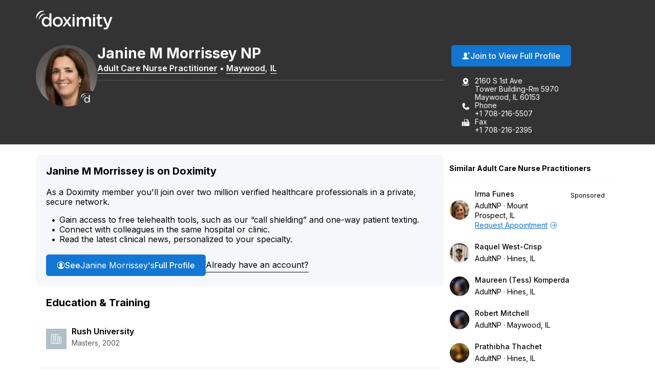

--- FILE ---
content_type: text/html; charset=utf-8
request_url: https://www.doximity.com/pub/janine-morrissey-np
body_size: 13778
content:
<!DOCTYPE html><html lang="en"><head><meta content="text/html; charset=UTF-8" http-equiv="Content-Type" /><meta content="IE=edge" http-equiv="X-UA-Compatible" /><meta content="width=device-width, initial-scale=1, maximum-scale=2" name="viewport" /><meta content="43f49d6a49047c7d55eea8ebe6e1c646e368899b" name="dox-maestro-app-version" /><meta name="dox-analytics-application" content="doximity/directory" />
<meta name="dox-analytics-application-release" content="43f49d6a" />
<meta name="dox-analytics-api-key" content="swCzrpxY6kXWtlTWPAzMynpLmHWpZgB3" />
<meta name="dox-analytics-track-url" content="https://ta.doximity.com" />
<meta name="dox-analytics-auth-state" content="none" /><title>Janine Morrissey – Maywood, IL | Adult Care Nurse Practitioner</title><meta content="noarchive" name="robots" /><meta content="en_US" property="og:locale" /><meta content="Doximity" property="og:site_name" /><meta content="profile" property="og:type" /><meta content="Janine" property="profile:first_name" /><meta content="Morrissey" property="profile:last_name" /><meta content="e5f0ee05-b75c-45ad-9b6d-4d1f8c1791a4" property="profile:username" /><meta content="female" property="profile:gender" /><meta content="Janine Morrissey – Maywood, IL | Adult Care Nurse Practitioner on Doximity" property="og:title" /><meta content="https://www.doximity.com/pub/janine-morrissey-np" property="og:url" /><meta content="Janine Morrissey is an adult care nurse practitioner in Maywood, Illinois. She is affiliated with Loyola University Medical Center and Edward Hines, Jr. Veterans Affairs Hospital." name="description" property="og:description" /><meta content="https://doximity-res.cloudinary.com/images/f_auto,q_auto,t_public_profile_photo_320x320/ybj3vxdkkesvg41bz93g/janine-morrissey-maywood-il.jpg" property="og:image" /><meta content="app-id=393642611" name="apple-itunes-app" /><link href="https://plus.google.com/116572097995433754330" rel="publisher" /><meta content="summary" name="twitter:card" /><meta content="@doximity" name="twitter:site" /><link rel="icon" type="image/x-icon" href="https://assets.doxcdn.com/image/upload/logos/doximity/favicon.ico" /><link rel="apple-touch-icon" type="image/png" href="https://assets.doxcdn.com/image/upload/logos/doximity/apple-touch-icon-60x60.png" sizes="60x60" /><link rel="apple-touch-icon" type="image/png" href="https://assets.doxcdn.com/image/upload/logos/doximity/apple-touch-icon-76x76.png" sizes="76x76" /><link rel="apple-touch-icon" type="image/png" href="https://assets.doxcdn.com/image/upload/logos/doximity/apple-touch-icon-120x120.png" sizes="120x120" /><link rel="apple-touch-icon" type="image/png" href="https://assets.doxcdn.com/image/upload/logos/doximity/apple-touch-icon-152x152.png" sizes="152x152" /><link rel="stylesheet" href="https://directory.doximity.com/assets/application-9a2a1422c235a31d7ca74a5fba9d4c50ec71d3eb699db3a5f6e73f5d4cc0e602.css" media="all" /><link rel="stylesheet" href="https://directory.doximity.com/assets/profile_public-19b6eedb323de8451299d0928dc9e8f90303ddcb080550f5d5257117e56795f0.css" media="all" /><!--[if IE 9]><html class="ie9"></html><![endif]--><!--[if lt IE 9]><html class="ie8"></html><![endif]--><meta content="GTM-MJKZHS22" name="googletagmanager" /><script>(function(w,d,s,l,i){w[l]=w[l]||[];w[l].push({'gtm.start':new Date().getTime(),event:'gtm.js'});var f=d.getElementsByTagName(s)[0],j=d.createElement(s),dl=l!='dataLayer'?'&l='+l:'';j.async=true;j.src='https://www.googletagmanager.com/gtm.js?id='+i+dl;f.parentNode.insertBefore(j,f)})(window,document,'script','dataLayer',document.querySelector('meta[name=googletagmanager]').content);</script><script>document.addEventListener('DOMContentLoaded', () => {
  const icons = document.querySelectorAll('.dox-icon-wrapper');

  if (icons) {
    icons.forEach(function (icon, id) {
      const iconName = icon.dataset.name;
      const iconSize = icon.dataset.size;
      const iconURL = `https://assets.doxcdn.com/image/upload/fl_sanitize/icons/${iconName}.svg`;

      icon.style.setProperty('--dox-icon-size', iconSize);
      fetch(iconURL)
        .then(resp => resp.text())
        .then(text => {
          icon.innerHTML = text;
        })
        .then((response) => {
          const inlinedSVG = icon.firstElementChild;
          const defaultClasses = ['svg-icon', `svg-${iconName}`];
          inlinedSVG.classList.add(...defaultClasses);
        })
        .catch(console.error.bind(console));
    });
  };
});</script></head><body class="public-profile" itemscope="" itemtype="http://schema.org/ProfilePage"><noscript aria-hidden="true"><iframe height="0" src="https://www.googletagmanager.com/ns.html?id=GTM-MJKZHS22" style="display:none;visibility:hidden" title="Google Tag Manager" width="0"></iframe></noscript><link href="http://schema.org/Patient" itemprop="audience" /><header class="profile-header" data-sel-marketing-mast=""><a class="wcag-skip-to-main-content" href="#wcag-main-content">Skip to main content</a><div class="profile-content-container"><nav class="profile-header-navigation"><a class="profile-header-logo-link" href="/"><img class="profile-header-logo" alt="Doximity Logo" loading="eager" src="https://assets.doxcdn.com/image/upload/fl_sanitize/logos/doximity/logo-doximity-dark.svg" /></a></nav></div></header><style>.public-profile .profile-header{background-color:var(--gray-800);color:var(--white);transform:translateZ(0)}.public-profile .profile-header-navigation{display:flex;flex-wrap:wrap;justify-content:space-between;padding:var(--spacing-default) 0 10px}.public-profile nav ul{padding:0;margin:0}.public-profile nav ul li{display:inline;float:left;position:relative}.public-profile nav ul li ul{left:0;top:100%}.public-profile nav ul ul{display:none}.public-profile nav li:hover>ul{display:block;position:absolute;width:12.5em;z-index:9000}.public-profile nav li:hover>ul li{width:100%}.public-profile nav ul ul li:hover>ul{left:auto;right:-12.5em;top:0}.public-profile .profile-header-logo-link{display:inline-block}.public-profile .profile-header-logo{display:block;transition:var(--transition-default);width:150px}.public-profile .icon-menu{background-image:url("data:image/svg+xml;charset=utf8,%3Csvg%20xmlns%3D%22http%3A%2F%2Fwww.w3.org%2F2000%2Fsvg%22%20viewBox%3D%220%200%2050%2050%22%3E%3Cpath%20d%3D%22M0%209v2h50V9H0zm0%2015v2h50v-2H0zm0%2015v2h50v-2H0z%22%20fill%3D%22%23FFFFFF%22%2F%3E%3C%2Fsvg%3E");background-position:50%;background-repeat:no-repeat;background-size:2em;border-left:1px solid var(--gray-700);display:none;height:100%;max-height:82px;position:absolute;right:0;top:0;width:4.25em;z-index:-1}.public-profile .icon-menu:before{display:none;visibility:hidden}.public-profile .profile-header-navigation-mobile-rule{background:none;border-bottom:1px solid var(--gray-700);display:none;height:0;margin:0;width:100%}.public-profile .profile-header-navigation-list{display:flex;float:right;gap:30px;position:relative}.public-profile .profile-header-navigation-item:not(.profile-header-navigation-item-sign-in){display:none}.public-profile .profile-header-navigation-link{color:var(--white);display:block;font-weight:var(--font-default-heading-weight);text-transform:uppercase;transition:color 0.1s ease}.public-profile .profile-header-navigation-link:hover{color:var(--hover-dark)}.public-profile .profile-overview-contact-list-item a{color:var(--white)}.public-profile .profile-overview-list-item-link{color:var(--white)}.public-profile .profile-overview-list-item-link:hover{color:var(--hover-dark)}.header-center nav{display:inline-block}.header-center .profile-header-navigation-list{position:absolute;right:0}.header-center .section{text-align:center}.header-center .logo img{margin-left:0;width:100%;max-width:8.5em}.header-no-menu #menu-toggle,.header-no-menu #menu-toggle-label{display:none}#menu-toggle-label,#menu-toggle{display:none}@media screen and (max-width: 1080px){.public-profile .profile-header-navigation{padding:0}.public-profile .profile-header-logo-link{padding:22px 0}.public-profile .profile-header-navigation-list a{padding:22px var(--spacing-default)}}@media screen and (max-width: 950px){.public-profile .profile-header-logo{width:119px}}@media screen and (max-width: 860px){.public-profile .profile-header-navigation{align-items:flex-start}.public-profile .profile-header-logo-link{padding:22px var(--spacing-default) 22px 0}.public-profile .profile-header-navigation-list{display:none}.public-profile .icon-menu{display:block}.public-profile #menu-toggle-label{border-radius:0;border:0;box-shadow:none;cursor:pointer;display:block;height:4.2em;margin:0;outline:none;position:absolute;right:0;user-select:none;width:4.6em}.public-profile #menu-toggle:checked+.icon-menu{background-image:url("data:image/svg+xml;charset=utf8,%3Csvg%20xmlns%3D%22http%3A%2F%2Fwww.w3.org%2F2000%2Fsvg%22%20viewBox%3D%220%200%2050%2050%22%3E%3Cpath%20d%3D%22M44.4%207.7l-2.1-2.1L25%2022.9%207.7%205.6%205.6%207.7%2022.9%2025%205.6%2042.3l2.1%202.1L25%2027.1l17.3%2017.3%202.1-2.1L27.1%2025z%22%20fill%3D%22%23FFFFFF%22%2F%3E%3C%2Fsvg%3E");background-color:rgba(0,0,0,0.02)}.public-profile .profile-header-navigation-mobile-rule{display:block}.public-profile nav a{padding:1em}.public-profile nav ul li ul{display:block}.public-profile nav ul li{border-right:none;display:block;float:left;width:100%;text-align:center}.public-profile nav>ul{clear:both;display:none}.public-profile nav>#menu-toggle:checked~.profile-header-navigation-list{border-bottom:1px solid var(--gray-700);display:block;width:100%}.public-profile nav li:hover ul{position:relative;width:auto}.public-profile nav ul ul li:hover>ul{left:auto;right:auto;top:auto}}</style><main id="wcag-main-content"><script type="application/ld+json">{"@context":"https://schema.org","@type":"ProfilePage","dateCreated":"2018-07-24T15:47:41.000Z","dateModified":"2026-01-19T05:45:54.000Z","mainEntity":{"@type":"Person","name":"Janine Morrissey","identifier":"e5f0ee05-b75c-45ad-9b6d-4d1f8c1791a4","description":null,"image":"https://doximity-res.cloudinary.com/images/f_auto,q_auto,t_public_profile_photo_320x320/ybj3vxdkkesvg41bz93g/janine-morrissey-maywood-il.jpg"}}</script><div data-sel-public-presenter="" data-sel-user-id="e5f0ee05-b75c-45ad-9b6d-4d1f8c1791a4" data-sel-correctable-profile-id="e5f0ee05-b75c-45ad-9b6d-4d1f8c1791a4" data-sel-registered="true" data-itemscope="" data-itemprop="about" data-itemtype="http://schema.org/Physician" data-itemref="PostalAddress" data-cache-key="views/v4/profiles/1173218"><link href="" itemprop="medicalSpecialty" /><span itemprop="geo" itemscope="" itemtype="http://schema.org/GeoCoordinates"><meta content="41.859" itemprop="latitude" /><meta content="-87.8352" itemprop="longitude" /></span><section class="profile-overview" itemprop="mainEntity" itemscope="" itemtype="http://schema.org/Person"><div class="profile-content-container"><div class="profile-overview-layout"><div class="profile-overview-content-container"><div class="profile-overview-photo-container"><img class="profile-overview-photo" itemprop="image" alt="Janine Morrissey, Adult Care Nurse Practitioner, Maywood, IL" onerror="null;this.src=&#39;[data-uri]&#39;" loading="lazy" src="https://doximity-res.cloudinary.com/images/f_auto,q_auto,t_public_profile_photo_320x320/ybj3vxdkkesvg41bz93g/janine-morrissey-maywood-il.jpg" /></div><div class="profile-overview-text-container"><h1 class="profile-overview-heading profile-overview-user-name" data-sel-name="" itemprop="name"><span class="profile-overview-heading-segment profile-overview-user-name-first">Janine</span> <span class="profile-overview-heading-segment profile-overview-user-name-middle">M</span> <span class="profile-overview-heading-segment profile-overview-user-name-last">Morrissey</span> <span class="profile-overview-heading-segment profile-overview-user-credentials-additional">NP</span></h1><div class="profile-overview-subheading"><a class="profile-overview-subheading-link" href="/directory/np/specialty/adult-care-nurse-practitioner">Adult Care Nurse Practitioner</a><span class="profile-overview-subheading-separator">&bullet;</span><span id="PostalAddress" itemprop="address" itemscope="" itemtype="http://schema.org/PostalAddress"><meta content="2160 S 1st Ave Tower Building-Rm 5970" itemprop="streetAddress" /><span itemprop="addressLocality"><a class="profile-overview-subheading-link" href="/directory/location/illinois/maywood">Maywood</a></span>, <span itemprop="addressRegion"><a class="profile-overview-subheading-link" href="/directory/location/illinois">IL</a></span><meta content="60153" itemprop="postalCode" /><meta content="United States" itemprop="addressCountry" /></span></div><div class="profile-overview-info-line-container"><hr class="profile-overview-rule" /><p class="profile-overview-info-line" itemprop="jobTitle"></p></div></div></div><div class="profile-overview-contact-container"><a class="btn blue solid view-full-profile-btn profile-cta" id="view_full_profile_button_nudge" data-sel-view-full-profile="" data-track-event="Start Reg from Pub Profile" href="https://www.doximity.com/signup"><style>.dox-icon-wrapper{display:inline-block;width:var(--dox-icon-size);height:var(--dox-icon-size);line-height:1;overflow:visible;position:relative;top:2px}.dox-icon-wrapper .svg-icon{position:static;height:inherit;width:inherit}</style><span class="dox-icon-wrapper  profile-cta-icon" data-name="dox-icons/icon-person-plus-filled" data-size="16px" aria-hidden="true"></span>Join to View Full Profile</a><ul class="profile-overview-contact-list"><li class="profile-overview-contact-list-item" data-sel-address=""><style>.dox-icon-wrapper{display:inline-block;width:var(--dox-icon-size);height:var(--dox-icon-size);line-height:1;overflow:visible;position:relative;top:2px}.dox-icon-wrapper .svg-icon{position:static;height:inherit;width:inherit}</style><span class="dox-icon-wrapper  profile-contact-icon" data-name="dox-icons/icon-pin-address-filled" data-size="16px" aria-hidden="true"></span><p class="profile-overview-contact-list-item-text-container"><span class="profile-overview-contact-list-item-text-line">2160 S 1st Ave</span><span class="profile-overview-contact-list-item-text-line">Tower Building-Rm 5970</span><span class="profile-overview-contact-list-item-text-line">Maywood, IL 60153</span></p></li><li class="profile-overview-contact-list-item" itemprop="telephone"><style>.dox-icon-wrapper{display:inline-block;width:var(--dox-icon-size);height:var(--dox-icon-size);line-height:1;overflow:visible;position:relative;top:2px}.dox-icon-wrapper .svg-icon{position:static;height:inherit;width:inherit}</style><span class="dox-icon-wrapper  profile-contact-icon" data-name="dox-icons/icon-phone-filled" data-size="16px" aria-hidden="true"></span><p class="profile-overview-contact-list-item-text-container"><span class="profile-overview-contact-list-item-text-line">Phone</span><span class="profile-overview-contact-list-item-text-line">+1 708-216-5507</span></p></li><li class="profile-overview-contact-list-item" itemprop="faxNumber"><style>.dox-icon-wrapper{display:inline-block;width:var(--dox-icon-size);height:var(--dox-icon-size);line-height:1;overflow:visible;position:relative;top:2px}.dox-icon-wrapper .svg-icon{position:static;height:inherit;width:inherit}</style><span class="dox-icon-wrapper  profile-contact-icon" data-name="dox-icons/icon-fax-filled" data-size="16px" aria-hidden="true"></span><p class="profile-overview-contact-list-item-text-container"><span class="profile-overview-contact-list-item-text-line">Fax</span><span class="profile-overview-contact-list-item-text-line">+1 708-216-2395</span></p></li></ul></div></div><style>﻿[data-icon]:before{content:attr(data-icon)}[data-icon]:before,.icon-alert:before,.icon-alert-alt:before,.icon-arrow-action-left:before,.icon-arrow-action-right:before,.icon-arrow-down:before,.icon-arrow-down-outline:before,.icon-arrow-left:before,.icon-arrow-left-outline:before,.icon-arrow-right:before,.icon-arrow-right-outline:before,.icon-arrow-stem-down:before,.icon-arrow-stem-down-circle:before,.icon-arrow-stem-download:before,.icon-arrow-stem-left:before,.icon-arrow-stem-left-circle:before,.icon-arrow-stem-right:before,.icon-arrow-stem-right-circle:before,.icon-arrow-stem-up:before,.icon-arrow-stem-up-circle:before,.icon-arrow-top-outline:before,.icon-arrow-up:before,.icon-arrow-up-outline:before,.icon-arrow-updown:before,.icon-badge-appstore:before,.icon-badge-googleplay:before,.icon-bed:before,.icon-bell:before,.icon-bell-alt:before,.icon-bell-right:before,.icon-bell-right-alt:before,.icon-book:before,.icon-bookmark:before,.icon-bookmark-alt:before,.icon-bookmark-circle:before,.icon-bookmark-circle-alt:before,.icon-bookmark-outline:before,.icon-bookmarks-menu:before,.icon-books:before,.icon-books-vertical:before,.icon-box:before,.icon-box-inbox:before,.icon-box-outbox:before,.icon-briefcase:before,.icon-briefcase-medical:before,.icon-bulb:before,.icon-calendar:before,.icon-calendar-alt:before,.icon-camera:before,.icon-cards:before,.icon-caution:before,.icon-ce:before,.icon-ce-outline:before,.icon-ce-plus:before,.icon-certificate:before,.icon-chart-bar-arrow:before,.icon-chat:before,.icon-chat-ekg:before,.icon-chat-ekg-alt:before,.icon-chat-ekg-outline:before,.icon-chat-lock:before,.icon-chat-square:before,.icon-check:before,.icon-check-alt:before,.icon-check-approved:before,.icon-check-approved-alt:before,.icon-check-filled:before,.icon-circle:before,.icon-clipboard:before,.icon-clock:before,.icon-clock-rewind:before,.icon-clock-simple:before,.icon-cme:before,.icon-cme-outline:before,.icon-cme-plus:before,.icon-cme-ribbon:before,.icon-cme-square:before,.icon-collections-menu:before,.icon-compose:before,.icon-cv:before,.icon-dialpad:before,.icon-dna:before,.icon-dollar:before,.icon-dollars:before,.icon-dots-horizontal:before,.icon-dots-vertical:before,.icon-draggable:before,.icon-envelope:before,.icon-envelope-alt:before,.icon-envelope-lock:before,.icon-envelope-minus:before,.icon-envelope-open:before,.icon-envelope-plus:before,.icon-eye:before,.icon-eye-alt:before,.icon-fax:before,.icon-fax-alt:before,.icon-file:before,.icon-file-pdf:before,.icon-filter:before,.icon-filter-alt:before,.icon-fire:before,.icon-gear:before,.icon-gear-alt:before,.icon-gears:before,.icon-globe:before,.icon-graduation-cap:before,.icon-graph:before,.icon-graph-ekg:before,.icon-h:before,.icon-handshake:before,.icon-heart:before,.icon-heart-alt:before,.icon-heart-slash:before,.icon-help:before,.icon-home:before,.icon-hospital:before,.icon-house:before,.icon-info:before,.icon-info-alt:before,.icon-journal:before,.icon-license:before,.icon-like:before,.icon-link:before,.icon-list:before,.icon-list-alt:before,.icon-list-phone-alt:before,.icon-list-pin:before,.icon-location-arrow:before,.icon-locations:before,.icon-lock:before,.icon-lock-alt:before,.icon-lock-unlock:before,.icon-logo-ambassador:before,.icon-logo-amion:before,.icon-logo-amion-logomark:before,.icon-logo-d:before,.icon-logo-doxconnect:before,.icon-logo-doximity:before,.icon-logo-fellow:before,.icon-logo-residency-navigator-alt:before,.icon-logo-upmc:before,.icon-mail-gmail:before,.icon-mail-hotmail:before,.icon-mail-outlook:before,.icon-mail-yahoo:before,.icon-map:before,.icon-map-pin:before,.icon-map-pin-alt:before,.icon-megaphone:before,.icon-menu:before,.icon-minus:before,.icon-minus-alt:before,.icon-network:before,.icon-network-outline:before,.icon-newspaper:before,.icon-newspaper-find:before,.icon-paperclip:before,.icon-pen-write:before,.icon-pencil:before,.icon-people:before,.icon-people-alt:before,.icon-people-two:before,.icon-people-wave:before,.icon-person:before,.icon-person-alt:before,.icon-person-chat:before,.icon-person-check:before,.icon-person-plus:before,.icon-person-podium:before,.icon-person-who:before,.icon-phone:before,.icon-photos:before,.icon-physician:before,.icon-pi:before,.icon-pig:before,.icon-pin:before,.icon-platform-android:before,.icon-platform-apple:before,.icon-plus:before,.icon-plus-alt:before,.icon-podium:before,.icon-pop-out:before,.icon-poster:before,.icon-printer:before,.icon-radio:before,.icon-radio-checked:before,.icon-refer:before,.icon-ribbon:before,.icon-search:before,.icon-search-eye:before,.icon-search-person:before,.icon-search-reverse:before,.icon-secure-message:before,.icon-share:before,.icon-share-alt:before,.icon-signature:before,.icon-snake-cup:before,.icon-snake-stick:before,.icon-social-email:before,.icon-social-facebook:before,.icon-social-facebook-alt:before,.icon-social-google:before,.icon-social-google-alt:before,.icon-social-linkedin:before,.icon-social-linkedin-alt:before,.icon-social-pinterest:before,.icon-social-reddit:before,.icon-social-twitter:before,.icon-social-twitter-alt:before,.icon-social-youtube:before,.icon-specialty-am:before,.icon-specialty-an:before,.icon-specialty-bg:before,.icon-specialty-ca:before,.icon-specialty-cm:before,.icon-specialty-de:before,.icon-specialty-em:before,.icon-specialty-en:before,.icon-specialty-fd:before,.icon-specialty-fm:before,.icon-specialty-ga:before,.icon-specialty-gm:before,.icon-specialty-he:before,.icon-specialty-ho:before,.icon-specialty-hp:before,.icon-specialty-mb:before,.icon-specialty-md:before,.icon-specialty-mg:before,.icon-specialty-mp:before,.icon-specialty-ms:before,.icon-specialty-nc:before,.icon-specialty-ne:before,.icon-specialty-ng:before,.icon-specialty-nm:before,.icon-specialty-nn:before,.icon-specialty-np:before,.icon-specialty-ns:before,.icon-specialty-pa:before,.icon-specialty-pd:before,.icon-specialty-pe:before,.icon-specialty-ph:before,.icon-specialty-pl:before,.icon-specialty-pm:before,.icon-specialty-ps:before,.icon-specialty-pu:before,.icon-specialty-py:before,.icon-specialty-ra:before,.icon-specialty-rc:before,.icon-specialty-rh:before,.icon-specialty-rn:before,.icon-specialty-rt:before,.icon-specialty-rx:before,.icon-specialty-sg:before,.icon-specialty-sw:before,.icon-specialty-th:before,.icon-specialty-tm:before,.icon-specialty-ts:before,.icon-specialty-tt:before,.icon-specialty-ty:before,.icon-specialty-ur:before,.icon-specialty-vs:before,.icon-specialty-wim:before,.icon-star:before,.icon-star-alt:before,.icon-star-half:before,.icon-stethoscope:before,.icon-target:before,.icon-test-tube:before,.icon-text-tool:before,.icon-toolbox:before,.icon-tractor:before,.icon-trash-can:before,.icon-trees:before,.icon-undo:before,.icon-video:before,.icon-video-cam:before,.icon-video-cam-alt:before,.icon-wrench:before,.icon-x:before,.icon-x-alt:before{display:inline-block;font-family:"doximity_icons";font-style:normal;font-weight:normal;font-variant:normal;line-height:1;text-decoration:inherit;text-rendering:optimizeLegibility;text-transform:none;-moz-osx-font-smoothing:grayscale;-webkit-font-smoothing:antialiased;font-smoothing:antialiased}.icon-alert:before{content:"\f29b"}.icon-alert-alt:before{content:"\f2b6"}.icon-arrow-action-left:before{content:"\f2ac"}.icon-arrow-action-right:before{content:"\f2ad"}.icon-arrow-down:before{content:"\f101"}.icon-arrow-down-outline:before{content:"\f29d"}.icon-arrow-left:before{content:"\f102"}.icon-arrow-left-outline:before{content:"\f1dd"}.icon-arrow-right:before{content:"\f103"}.icon-arrow-right-outline:before{content:"\f1de"}.icon-arrow-stem-down:before{content:"\f1d0"}.icon-arrow-stem-down-circle:before{content:"\f1d1"}.icon-arrow-stem-download:before{content:"\f1d2"}.icon-arrow-stem-left:before{content:"\f1d3"}.icon-arrow-stem-left-circle:before{content:"\f1d4"}.icon-arrow-stem-right:before{content:"\f1d5"}.icon-arrow-stem-right-circle:before{content:"\f1d6"}.icon-arrow-stem-up:before{content:"\f1d7"}.icon-arrow-stem-up-circle:before{content:"\f1d8"}.icon-arrow-top-outline:before{content:"\f2b8"}.icon-arrow-up:before{content:"\f104"}.icon-arrow-up-outline:before{content:"\f29e"}.icon-arrow-updown:before{content:"\f105"}.icon-badge-appstore:before{content:"\f106"}.icon-badge-googleplay:before{content:"\f107"}.icon-bed:before{content:"\f295"}.icon-bell:before{content:"\f108"}.icon-bell-alt:before{content:"\f2af"}.icon-bell-right:before{content:"\f2b9"}.icon-bell-right-alt:before{content:"\f2ba"}.icon-book:before{content:"\f10a"}.icon-bookmark:before{content:"\f29f"}.icon-bookmark-alt:before{content:"\f2a0"}.icon-bookmark-circle:before{content:"\f2bb"}.icon-bookmark-circle-alt:before{content:"\f2bc"}.icon-bookmark-outline:before{content:"\f2bd"}.icon-bookmarks-menu:before{content:"\f2be"}.icon-books:before{content:"\f10b"}.icon-books-vertical:before{content:"\f10c"}.icon-box:before{content:"\f2ae"}.icon-box-inbox:before{content:"\f2b4"}.icon-box-outbox:before{content:"\f2b5"}.icon-briefcase:before{content:"\f10d"}.icon-briefcase-medical:before{content:"\f2b1"}.icon-bulb:before{content:"\f10e"}.icon-calendar:before{content:"\f10f"}.icon-calendar-alt:before{content:"\f1af"}.icon-camera:before{content:"\f110"}.icon-cards:before{content:"\f296"}.icon-caution:before{content:"\f112"}.icon-ce:before{content:"\f27e"}.icon-ce-outline:before{content:"\f2bf"}.icon-ce-plus:before{content:"\f27f"}.icon-certificate:before{content:"\f2c0"}.icon-chart-bar-arrow:before{content:"\f114"}.icon-chat:before{content:"\f117"}.icon-chat-ekg:before{content:"\f118"}.icon-chat-ekg-alt:before{content:"\f119"}.icon-chat-ekg-outline:before{content:"\f2c1"}.icon-chat-lock:before{content:"\f2b2"}.icon-chat-square:before{content:"\f11a"}.icon-check:before{content:"\f11b"}.icon-check-alt:before{content:"\f11c"}.icon-check-approved:before{content:"\f286"}.icon-check-approved-alt:before{content:"\f287"}.icon-check-filled:before{content:"\f285"}.icon-circle:before{content:"\f11d"}.icon-clipboard:before{content:"\f11e"}.icon-clock:before{content:"\f11f"}.icon-clock-rewind:before{content:"\f2c2"}.icon-clock-simple:before{content:"\f120"}.icon-cme:before{content:"\f121"}.icon-cme-outline:before{content:"\f2c3"}.icon-cme-plus:before{content:"\f123"}.icon-cme-ribbon:before{content:"\f2c4"}.icon-cme-square:before{content:"\f124"}.icon-collections-menu:before{content:"\f2a1"}.icon-compose:before{content:"\f29c"}.icon-cv:before{content:"\f125"}.icon-dialpad:before{content:"\f2c5"}.icon-dna:before{content:"\f126"}.icon-dollar:before{content:"\f127"}.icon-dollars:before{content:"\f128"}.icon-dots-horizontal:before{content:"\f299"}.icon-dots-vertical:before{content:"\f29a"}.icon-draggable:before{content:"\f2a4"}.icon-envelope:before{content:"\f129"}.icon-envelope-alt:before{content:"\f281"}.icon-envelope-lock:before{content:"\f12e"}.icon-envelope-minus:before{content:"\f12f"}.icon-envelope-open:before{content:"\f130"}.icon-envelope-plus:before{content:"\f131"}.icon-eye:before{content:"\f132"}.icon-eye-alt:before{content:"\f28a"}.icon-fax:before{content:"\f134"}.icon-fax-alt:before{content:"\f2b3"}.icon-file:before{content:"\f2d4"}.icon-file-pdf:before{content:"\f136"}.icon-filter:before{content:"\f2b0"}.icon-filter-alt:before{content:"\f2d3"}.icon-fire:before{content:"\f2a2"}.icon-gear:before{content:"\f13a"}.icon-gear-alt:before{content:"\f2c6"}.icon-gears:before{content:"\f13b"}.icon-globe:before{content:"\f13c"}.icon-graduation-cap:before{content:"\f13d"}.icon-graph:before{content:"\f13e"}.icon-graph-ekg:before{content:"\f13f"}.icon-h:before{content:"\f140"}.icon-handshake:before{content:"\f141"}.icon-heart:before{content:"\f292"}.icon-heart-alt:before{content:"\f293"}.icon-heart-slash:before{content:"\f2a3"}.icon-help:before{content:"\f142"}.icon-home:before{content:"\f297"}.icon-hospital:before{content:"\f144"}.icon-house:before{content:"\f298"}.icon-info:before{content:"\f145"}.icon-info-alt:before{content:"\f2b7"}.icon-journal:before{content:"\f146"}.icon-license:before{content:"\f147"}.icon-like:before{content:"\f148"}.icon-link:before{content:"\f149"}.icon-list:before{content:"\f14a"}.icon-list-alt:before{content:"\f14c"}.icon-list-phone-alt:before{content:"\f14e"}.icon-list-pin:before{content:"\f14f"}.icon-location-arrow:before{content:"\f2c7"}.icon-locations:before{content:"\f150"}.icon-lock:before{content:"\f151"}.icon-lock-alt:before{content:"\f2c8"}.icon-lock-unlock:before{content:"\f152"}.icon-logo-ambassador:before{content:"\f154"}.icon-logo-amion:before{content:"\f155"}.icon-logo-amion-logomark:before{content:"\f1dc"}.icon-logo-d:before{content:"\f159"}.icon-logo-doxconnect:before{content:"\f15a"}.icon-logo-doximity:before{content:"\f15b"}.icon-logo-fellow:before{content:"\f15c"}.icon-logo-residency-navigator-alt:before{content:"\f1b2"}.icon-logo-upmc:before{content:"\f1ea"}.icon-mail-gmail:before{content:"\f1b8"}.icon-mail-hotmail:before{content:"\f1b4"}.icon-mail-outlook:before{content:"\f1b5"}.icon-mail-yahoo:before{content:"\f1b6"}.icon-map:before{content:"\f170"}.icon-map-pin:before{content:"\f171"}.icon-map-pin-alt:before{content:"\f289"}.icon-megaphone:before{content:"\f294"}.icon-menu:before{content:"\f283"}.icon-minus:before{content:"\f172"}.icon-minus-alt:before{content:"\f280"}.icon-network:before{content:"\f2c9"}.icon-network-outline:before{content:"\f2ca"}.icon-newspaper:before{content:"\f175"}.icon-newspaper-find:before{content:"\f176"}.icon-paperclip:before{content:"\f179"}.icon-pen-write:before{content:"\f17b"}.icon-pencil:before{content:"\f17c"}.icon-people:before{content:"\f17d"}.icon-people-alt:before{content:"\f284"}.icon-people-two:before{content:"\f17e"}.icon-people-wave:before{content:"\f17f"}.icon-person:before{content:"\f180"}.icon-person-alt:before{content:"\f282"}.icon-person-chat:before{content:"\f2d0"}.icon-person-check:before{content:"\f1b0"}.icon-person-plus:before{content:"\f184"}.icon-person-podium:before{content:"\f2d1"}.icon-person-who:before{content:"\f186"}.icon-phone:before{content:"\f187"}.icon-photos:before{content:"\f188"}.icon-physician:before{content:"\f189"}.icon-pi:before{content:"\f28b"}.icon-pig:before{content:"\f18b"}.icon-pin:before{content:"\f18c"}.icon-platform-android:before{content:"\f1c3"}.icon-platform-apple:before{content:"\f1c4"}.icon-plus:before{content:"\f18d"}.icon-plus-alt:before{content:"\f18e"}.icon-podium:before{content:"\f18f"}.icon-pop-out:before{content:"\f190"}.icon-poster:before{content:"\f191"}.icon-printer:before{content:"\f192"}.icon-radio:before{content:"\f1e8"}.icon-radio-checked:before{content:"\f1e9"}.icon-refer:before{content:"\f288"}.icon-ribbon:before{content:"\f193"}.icon-search:before{content:"\f195"}.icon-search-eye:before{content:"\f196"}.icon-search-person:before{content:"\f197"}.icon-search-reverse:before{content:"\f198"}.icon-secure-message:before{content:"\f2cb"}.icon-share:before{content:"\f1e0"}.icon-share-alt:before{content:"\f290"}.icon-signature:before{content:"\f2cc"}.icon-snake-cup:before{content:"\f199"}.icon-snake-stick:before{content:"\f19a"}.icon-social-email:before{content:"\f1c5"}.icon-social-facebook:before{content:"\f19b"}.icon-social-facebook-alt:before{content:"\f1e1"}.icon-social-google:before{content:"\f19c"}.icon-social-google-alt:before{content:"\f1e2"}.icon-social-linkedin:before{content:"\f19d"}.icon-social-linkedin-alt:before{content:"\f1e3"}.icon-social-pinterest:before{content:"\f27c"}.icon-social-reddit:before{content:"\f2d2"}.icon-social-twitter:before{content:"\f19e"}.icon-social-twitter-alt:before{content:"\f1e4"}.icon-social-youtube:before{content:"\f27d"}.icon-specialty-am:before{content:"\f24c"}.icon-specialty-an:before{content:"\f24d"}.icon-specialty-bg:before{content:"\f24e"}.icon-specialty-ca:before{content:"\f24f"}.icon-specialty-cm:before{content:"\f250"}.icon-specialty-de:before{content:"\f251"}.icon-specialty-em:before{content:"\f252"}.icon-specialty-en:before{content:"\f253"}.icon-specialty-fd:before{content:"\f254"}.icon-specialty-fm:before{content:"\f255"}.icon-specialty-ga:before{content:"\f256"}.icon-specialty-gm:before{content:"\f257"}.icon-specialty-he:before{content:"\f258"}.icon-specialty-ho:before{content:"\f2a5"}.icon-specialty-hp:before{content:"\f259"}.icon-specialty-mb:before{content:"\f2a6"}.icon-specialty-md:before{content:"\f25a"}.icon-specialty-mg:before{content:"\f25b"}.icon-specialty-mp:before{content:"\f25c"}.icon-specialty-ms:before{content:"\f25d"}.icon-specialty-nc:before{content:"\f25e"}.icon-specialty-ne:before{content:"\f25f"}.icon-specialty-ng:before{content:"\f260"}.icon-specialty-nm:before{content:"\f261"}.icon-specialty-nn:before{content:"\f262"}.icon-specialty-np:before{content:"\f263"}.icon-specialty-ns:before{content:"\f264"}.icon-specialty-pa:before{content:"\f265"}.icon-specialty-pd:before{content:"\f266"}.icon-specialty-pe:before{content:"\f267"}.icon-specialty-ph:before{content:"\f268"}.icon-specialty-pl:before{content:"\f269"}.icon-specialty-pm:before{content:"\f26a"}.icon-specialty-ps:before{content:"\f26b"}.icon-specialty-pu:before{content:"\f26c"}.icon-specialty-py:before{content:"\f26d"}.icon-specialty-ra:before{content:"\f26e"}.icon-specialty-rc:before{content:"\f26f"}.icon-specialty-rh:before{content:"\f270"}.icon-specialty-rn:before{content:"\f271"}.icon-specialty-rt:before{content:"\f272"}.icon-specialty-rx:before{content:"\f2a7"}.icon-specialty-sg:before{content:"\f273"}.icon-specialty-sw:before{content:"\f274"}.icon-specialty-th:before{content:"\f275"}.icon-specialty-tm:before{content:"\f276"}.icon-specialty-ts:before{content:"\f277"}.icon-specialty-tt:before{content:"\f278"}.icon-specialty-ty:before{content:"\f279"}.icon-specialty-ur:before{content:"\f27a"}.icon-specialty-vs:before{content:"\f27b"}.icon-specialty-wim:before{content:"\f2a8"}.icon-star:before{content:"\f1a1"}.icon-star-alt:before{content:"\f1a2"}.icon-star-half:before{content:"\f1eb"}.icon-stethoscope:before{content:"\f1a3"}.icon-target:before{content:"\f1e5"}.icon-test-tube:before{content:"\f1a5"}.icon-text-tool:before{content:"\f2cd"}.icon-toolbox:before{content:"\f1a6"}.icon-tractor:before{content:"\f2a9"}.icon-trash-can:before{content:"\f1a7"}.icon-trees:before{content:"\f2ce"}.icon-undo:before{content:"\f2cf"}.icon-video:before{content:"\f28f"}.icon-video-cam:before{content:"\f28c"}.icon-video-cam-alt:before{content:"\f28d"}.icon-wrench:before{content:"\f1a9"}.icon-x:before{content:"\f1aa"}.icon-x-alt:before{content:"\f1ab"}.public-profile{--photo-size: 120px}.public-profile .profile-overview{background-color:var(--gray-800);color:var(--white)}.public-profile .profile-overview-layout{display:flex;flex-direction:row;gap:25px 10px;justify-content:space-between;padding:var(--spacing-default) 0}.public-profile .profile-overview-content-container{align-items:flex-start;display:flex;gap:var(--spacing-default);width:100%}.public-profile .profile-overview-photo-container{display:flex;position:relative}.public-profile .profile-overview-photo-container::after{--profile-overview-doximity-logo-size: 26px;background-color:var(--gray-800);border-radius:5px;bottom:2px;color:#d9d9d9;content:"";display:inline-block;font-family:"doximity_icons",helvetica,sans-serif;font-size:20px;height:var(--profile-overview-doximity-logo-size);line-height:1.2;width:var(--profile-overview-doximity-logo-size);position:absolute;right:10px;text-align:center;transition:var(--transition-default)}.public-profile .profile-overview-photo{border-radius:50%;height:var(--photo-size);transition:var(--transition-default);width:var(--photo-size)}.public-profile .profile-overview-text-container{display:flex;flex:1 1 100%;flex-direction:column}.public-profile .profile-overview-heading,.public-profile .profile-overview-heading-segment{color:var(--white);font-size:var(--font-default-size-h1-desktop);font-weight:var(--font-default-heading-weight);line-height:var(--font-default-heading-line-height);text-align:left}.public-profile .profile-overview-heading,.public-profile .profile-overview-user-name-phonetic{margin:0}.public-profile .profile-overview-user-name-first,.public-profile .profile-overview-user-name-middle,.public-profile .profile-overview-user-name-maiden,.public-profile .profile-overview-user-name-last{word-break:break-all}.public-profile .profile-overview-user-pronouns{font-size:var(--font-default-size-h2-desktop);font-weight:var(--font-default-body-weight);line-height:var(--font-default-heading-line-height);text-transform:capitalize}.public-profile .profile-overview-subheading{font-size:var(--font-default-size-body-md);line-height:1.6;margin:0}.public-profile .profile-overview-subheading-link{color:var(--white);border-bottom:1px solid;font-weight:var(--font-default-body-bold-weight)}.public-profile .profile-overview-subheading-separator{padding:0 4px}.public-profile .profile-overview-rule{background-color:var(--gray-700);height:1px;margin:10px 0;width:100%}.public-profile .profile-overview-info-line{font-size:var(--font-default-size-body-sm);font-weight:var(--font-default-body-weight);line-height:var(--font-default-body-line-height);margin:0}.public-profile .profile-overview-contact-container{flex:0 0 auto;padding:0 calc(var(--spacing-default) - 6px);width:var(--sidebar-width)}.public-profile .profile-overview-contact-list{display:flex;flex-direction:column;gap:5px 0;margin:20px 20px 0}.public-profile .profile-overview-contact-list-item{display:flex}.public-profile .profile-overview-contact-list-item-icon,.public-profile .profile-overview-contact-list-item-icon *{fill:currentcolor}.public-profile .profile-overview-contact-list-item-icon{display:block;height:16px;width:16px}.public-profile .profile-overview-contact-list-item-text-container{font-size:var(--font-default-size-body-sm);line-height:var(--font-default-body-line-height);margin:0 0 0 10px}.public-profile .profile-overview-contact-list-item-text-line{display:block}.public-profile .profile-overview-fixed{--photo-size: 60px;position:fixed;top:0;width:100%;z-index:100}.public-profile .profile-overview-fixed .profile-overview-layout{align-items:center;justify-content:center}.public-profile .profile-overview-fixed .profile-overview-photo-container::after{--profile-overview-doximity-logo-size: 20px;font-size:16px;bottom:0px;right:4px}.public-profile .profile-overview-fixed .profile-overview-text-container{flex:initial}.public-profile .profile-overview-fixed h1{margin-top:4px;font-size:18px}.public-profile .profile-overview-fixed h2{font-size:16px;color:var(--white);padding:0}.public-profile .profile-overview-fixed .section{position:relative;color:var(--white);padding:10px}.public-profile .profile-overview-fixed .section p{display:none}.public-profile .profile-overview-fixed section p,.public-profile .profile-overview-fixed .profile-overview-info-line-container{display:none}.public-profile .profile-overview-fixed .user-full-name{font-size:21px}@media screen and (max-width: 950px){.public-profile{--photo-size: 60px}.public-profile .profile-overview-photo-container::after{--profile-overview-doximity-logo-size: 20px;font-size:16px;bottom:0px;right:4px}.public-profile .profile-overview-heading,.public-profile .profile-overview-heading-segment{font-size:20px}}@media screen and (max-width: 860px){.public-profile{--photo-size: 60px}.public-profile .profile-overview-layout{flex-direction:column}.public-profile .profile-overview-photo-container::after{--profile-overview-doximity-logo-size: 20px;font-size:16px;bottom:0px;right:4px}.public-profile .profile-overview-contact-container{padding:0 0 0 calc(var(--photo-size) + var(--spacing-default))}.public-profile .profile-overview-contact-list{margin-left:0}}</style></div></section><div class="profile-content-container"><div class="profile-content-layout"><div class="profile-detail-container"><section class="profile-card profile-section" data-sel-is-this-you=""><div class="profile-nudge"><div class="profile-nudge-see-full-profile"><h2 class="profile-card-heading">Janine M Morrissey
is on Doximity</h2><p class="profile-card-body">As a Doximity member you&#39;ll join over two million verified healthcare professionals in a private, secure network.</p><ul class="profile-card-benefit-list list join-now-reasons"><li>Gain access to free telehealth tools, such as our &ldquo;call shielding&rdquo; and one-way patient texting.</li><li>Connect with colleagues in the same hospital or clinic.</li><li>Read the latest clinical news, personalized to your specialty.</li></ul><div class="profile-card-button-container"><a class="btn blue solid view-full-profile-btn profile-cta" id="view_full_profile_button" data-sel-view-full-profile="" data-track-event="Start Reg from Pub Profile" href="https://www.doximity.com/signup"><style>.dox-icon-wrapper{display:inline-block;width:var(--dox-icon-size);height:var(--dox-icon-size);line-height:1;overflow:visible;position:relative;top:2px}.dox-icon-wrapper .svg-icon{position:static;height:inherit;width:inherit}</style><span class="dox-icon-wrapper  profile-cta-icon" data-name="dox-icons/icon-circle-person-filled" data-size="16px" aria-hidden="true"></span>
See
<span class="profile-card-button-name">Janine Morrissey&#39;s </span>Full Profile</a><a class="black underline" href="https://www.doximity.com/signin">Already have an account?</a></div></div></div></section><div class="modal-wrapper hide" id="abms-disclaimer"><div class="modal-background"><div class="modal-outer"><div class="modal-title"><div class="modal-title-text"></div><a class="modal-close" data-sel-modal-close="" href="#"><i class="icon-x-alt"></i></a></div><div class="modal-inner"><div class="modal-body"><p>The following disclaimer is related to board certifications obtained from ABMS®, denoted by the ABMS® logo.</p><p>This information is proprietary data maintained in a copyrighted database owned by the
American Board of Medical Specialties®. The display and presence of ABMS Data in no way
constitutes any affiliation, association with, or endorsement of any advertising, promotion,
or sponsorship by ABMS and its affiliates and subsidiaries, the ABMS Member Boards,
or ABMS board certified physicians and medical specialists. Copyright 2026
American Board of Medical Specialties®. All rights reserved.</p><p>The user is responsible for ensuring that the profile obtained in this directory is the profile of the
physician or medical specialist being sought.</p><p>A self-designated specialty, subspecialty, or practice area neither implies nor is equivalent to ABMS board
certification or the existence of specialized training by or competence of a physician or medical specialist.</p></div></div></div></div></div><section class="profile-section education-info"><h2 class="profile-section-title"><strong>Education &amp; Training</strong></h2><ul class="profile-sectioned-list training"><li itemprop="alumniOf" itemscope="" itemtype="http://schema.org/EducationalOrganization"><span class="profile-section-wrapper-image"><img class="profile-section-image" itemprop="image" alt="Rush University" onerror="null;this.src=&#39;[data-uri]&#39;" loading="lazy" src="https://assets.doxcdn.com/image/upload/fl_sanitize/v1/illustrations/empty-states/empty-state-institution-generic.png" /></span><div class="profile-section-wrapper-text"><span class="black" itemprop="name">Rush University</span><span class="br">Masters, 2002</span></div></li></ul></section><section class="profile-card profile-section" data-sel-full-profile-register=""><h2 class="profile-card-heading">Viewing the full profile is available to verified healthcare professionals only.</h2><p class="profile-card-body">Find your profile and take control of your online presence:</p><form class="profile-search-form" data-sel-registration-landing="true" data-sel-search-form="" action="https://www.doximity.com/signup" accept-charset="UTF-8" method="get"><input type="hidden" name="campaign_id" id="campaign_id" autocomplete="off" /><input type="text" name="first_name" id="first_name" title="First Name Input" placeholder="First Name" class="profile-search-input-text" autocorrect="off" autocomplete="off" spellcheck="false" data-sel-first-name="true" /><input type="text" name="last_name" id="last_name" title="Last Name Input" placeholder="Last Name" class="profile-search-input-text" autocorrect="off" autocomplete="off" spellcheck="false" data-sel-last-name="true" /><input type="submit" name="commit" value="Find my profile" class="profile-search-input-button btn blue solid find-my-profile-btn" data-sel-find-profile-button="true" data-disable-with="Find my profile" /></form><style>.public-profile .profile-search-form{display:flex;gap:5px}.public-profile .profile-search-input-text,.public-profile .profile-search-input-button{flex:1}.public-profile .profile-search-input-text{appearance:none;background-color:var(--white);border:1px solid var(--gray-400);border-radius:5px;box-shadow:none;color:var(--gray-500);display:inline-block;font-size:var(--font-default-size-body-md);font-weight:var(--font-default-body-weight);line-height:1.5;outline:none;padding:8px 10px;width:100%}@media screen and (max-width: 667px){.public-profile .profile-search-form{flex-direction:column}}</style></section></div><div class="profile-sidebar" data-sel-similar-profiles=""><div class="sidebar-card-structure"><p class="sidebar-title" id="similar-profiles"><strong>Similar Adult Care Nurse Practitioners</strong></p><ul aria-labelledby="similar-profiles"><li class="sidebar-pymk-list-item"><div class="pymk-sidebar-content-cell"><div class="pymk-sidebar-left-cell"><a href="https://www.doximity.com/pub/irma-funes-np"><img loading="lazy" alt="Irma Funes" onerror="null;this.src=&#39;[data-uri]&#39;" src="https://doximity-res.cloudinary.com/images/f_auto,q_auto,t_public_profile_photo_320x320/bs6fpzynjjm7t6diztbk/irma-funes-mount-prospect-il.jpg?noindex=true" /></a></div><div class="pymk-sidebar-middle-cell pymk-sidebar-ad-cell"><div class="pymk-sidebar-layout"><div class="pymk-sidebar-layout-child"><a href="https://www.doximity.com/pub/irma-funes-np"><p class="black similar-profile-name">Irma Funes</p><span>AdultNP</span><span class="middot"></span><span>Mount Prospect, IL</span></a></div><div class="pymk-sidebar-layout-child"><div class="pymk-sidebar-ad-row"><span class="smaller">Sponsored</span></div></div></div><div class="similar-profile-appointment-booking"><a data-sel-modal-open="appointment-request-a1213214-4e02-4ed5-8e04-86f43434c324" data-da-track-tapped="true" data-da-event="appointment_booking_button" data-da-properties="{&quot;directory_profile_uuid&quot;:&quot;a1213214-4e02-4ed5-8e04-86f43434c324&quot;,&quot;context&quot;:&quot;directory_similar_profiles_sidebar&quot;}" href="#"><span class="pymk-request-appointment">Request Appointment</span><style>.dox-icon-wrapper{display:inline-block;width:var(--dox-icon-size);height:var(--dox-icon-size);line-height:1;overflow:visible;position:relative;top:2px}.dox-icon-wrapper .svg-icon{position:static;height:inherit;width:inherit}</style><span class="dox-icon-wrapper  similar-profile-appointment-icon" data-name="dox-icons/icon-circle-arrow-right-outline" data-size="14px" aria-hidden="true"></span></a></div></div></div></li><li class="sidebar-pymk-list-item"><div class="pymk-sidebar-content-cell"><div class="pymk-sidebar-left-cell"><a href="https://www.doximity.com/pub/raquel-west-crisp-np"><img loading="lazy" alt="Raquel West-Crisp" onerror="null;this.src=&#39;[data-uri]&#39;" src="https://doximity-res.cloudinary.com/images/f_auto,q_auto,t_public_profile_photo_320x320/uavdgqc0gkfuuwdin1lo/raquel-west-crisp-hines-il.jpg?noindex=true" /></a></div><div class="pymk-sidebar-middle-cell"><a href="https://www.doximity.com/pub/raquel-west-crisp-np"><p class="black similar-profile-name">Raquel West-Crisp</p><span>AdultNP</span><span class="middot"></span><span>Hines, IL</span></a></div></div></li><li class="sidebar-pymk-list-item"><div class="pymk-sidebar-content-cell"><div class="pymk-sidebar-left-cell"><a href="https://www.doximity.com/pub/maureen-komperda-np"><img loading="lazy" alt="Maureen (Tess) Komperda" onerror="null;this.src=&#39;[data-uri]&#39;" src="https://doximity-res.cloudinary.com/images/f_auto,q_auto,t_public_profile_photo_320x320/profile-placeholder-registered-1/maureen-tess-komperda-hines-il.jpg?noindex=true" /></a></div><div class="pymk-sidebar-middle-cell"><a href="https://www.doximity.com/pub/maureen-komperda-np"><p class="black similar-profile-name">Maureen (Tess) Komperda</p><span>AdultNP</span><span class="middot"></span><span>Hines, IL</span></a></div></div></li><li class="sidebar-pymk-list-item"><div class="pymk-sidebar-content-cell"><div class="pymk-sidebar-left-cell"><a href="https://www.doximity.com/pub/robert-mitchell-np-d22b00ff"><img loading="lazy" alt="Robert Mitchell" onerror="null;this.src=&#39;[data-uri]&#39;" src="https://doximity-res.cloudinary.com/images/f_auto,q_auto,t_public_profile_photo_320x320/profile-placeholder-unregistered-1/robert-mitchell-maywood-il.jpg?noindex=true" /></a></div><div class="pymk-sidebar-middle-cell"><a href="https://www.doximity.com/pub/robert-mitchell-np-d22b00ff"><p class="black similar-profile-name">Robert Mitchell</p><span>AdultNP</span><span class="middot"></span><span>Maywood, IL</span></a></div></div></li><li class="sidebar-pymk-list-item"><div class="pymk-sidebar-content-cell"><div class="pymk-sidebar-left-cell"><a href="https://www.doximity.com/pub/prathibha-thachet-np"><img loading="lazy" alt="Prathibha Thachet" onerror="null;this.src=&#39;[data-uri]&#39;" src="https://doximity-res.cloudinary.com/images/f_auto,q_auto,t_public_profile_photo_320x320/profile-placeholder-registered-4/prathibha-thachet-hines-il.jpg?noindex=true" /></a></div><div class="pymk-sidebar-middle-cell"><a href="https://www.doximity.com/pub/prathibha-thachet-np"><p class="black similar-profile-name">Prathibha Thachet</p><span>AdultNP</span><span class="middot"></span><span>Hines, IL</span></a></div></div></li><li class="sidebar-pymk-list-item"><div class="pymk-sidebar-content-cell"><div class="pymk-sidebar-left-cell"><a href="https://www.doximity.com/pub/sally-birger-np"><img loading="lazy" alt="Sally (Botkin) Birger" onerror="null;this.src=&#39;[data-uri]&#39;" src="https://doximity-res.cloudinary.com/images/f_auto,q_auto,t_public_profile_photo_320x320/profile-placeholder-unregistered-5/sally-botkin-birger-maywood-il.jpg?noindex=true" /></a></div><div class="pymk-sidebar-middle-cell"><a href="https://www.doximity.com/pub/sally-birger-np"><p class="black similar-profile-name">Sally (Botkin) Birger</p><span>AdultNP</span><span class="middot"></span><span>Maywood, IL</span></a></div></div></li><li class="sidebar-pymk-list-item"><div class="pymk-sidebar-content-cell"><div class="pymk-sidebar-left-cell"><a href="https://www.doximity.com/pub/miriam-volle-np"><img loading="lazy" alt="Miriam Volle" onerror="null;this.src=&#39;[data-uri]&#39;" src="https://doximity-res.cloudinary.com/images/f_auto,q_auto,t_public_profile_photo_320x320/profile-placeholder-registered-4/miriam-volle-maywood-il.jpg?noindex=true" /></a></div><div class="pymk-sidebar-middle-cell"><a href="https://www.doximity.com/pub/miriam-volle-np"><p class="black similar-profile-name">Miriam Volle</p><span>AdultNP</span><span class="middot"></span><span>Maywood, IL</span></a></div></div></li><li class="sidebar-pymk-list-item"><div class="pymk-sidebar-content-cell"><div class="pymk-sidebar-left-cell"><a href="https://www.doximity.com/pub/caroline-hetfield-np"><img loading="lazy" alt="Caroline (Bergland) Hetfield" onerror="null;this.src=&#39;[data-uri]&#39;" src="https://doximity-res.cloudinary.com/images/f_auto,q_auto,t_public_profile_photo_320x320/profile-placeholder-unregistered-3/caroline-bergland-hetfield-bellwood-il.jpg?noindex=true" /></a></div><div class="pymk-sidebar-middle-cell"><a href="https://www.doximity.com/pub/caroline-hetfield-np"><p class="black similar-profile-name">Caroline (Bergland) Hetfield</p><span>AdultNP</span><span class="middot"></span><span>Bellwood, IL</span></a></div></div></li><li class="sidebar-pymk-list-item"><div class="pymk-sidebar-content-cell"><div class="pymk-sidebar-left-cell"><a href="https://www.doximity.com/pub/jaime-firkus-np"><img loading="lazy" alt="Jaime Firkus" onerror="null;this.src=&#39;[data-uri]&#39;" src="https://doximity-res.cloudinary.com/images/f_auto,q_auto,t_public_profile_photo_320x320/profile-placeholder-unregistered-5/jaime-firkus-maywood-il.jpg?noindex=true" /></a></div><div class="pymk-sidebar-middle-cell"><a href="https://www.doximity.com/pub/jaime-firkus-np"><p class="black similar-profile-name">Jaime Firkus</p><span>AdultNP</span><span class="middot"></span><span>Maywood, IL</span></a></div></div></li><li class="sidebar-pymk-list-item"><div class="pymk-sidebar-content-cell"><div class="pymk-sidebar-left-cell"><a href="https://www.doximity.com/pub/erin-mahoney-np"><img loading="lazy" alt="Erin Mahoney" onerror="null;this.src=&#39;[data-uri]&#39;" src="https://doximity-res.cloudinary.com/images/f_auto,q_auto,t_public_profile_photo_320x320/profile-placeholder-registered-4/erin-mahoney-maywood-il.jpg?noindex=true" /></a></div><div class="pymk-sidebar-middle-cell"><a href="https://www.doximity.com/pub/erin-mahoney-np"><p class="black similar-profile-name">Erin Mahoney</p><span>AdultNP</span><span class="middot"></span><span>Maywood, IL</span></a></div></div></li></ul></div><div class="modal-wrapper hide" id="appointment-request-a1213214-4e02-4ed5-8e04-86f43434c324"><div class="modal-background"><div class="modal-outer"><div class="modal-title"><div class="modal-title-text">Request Appointment</div><a class="modal-close" data-sel-modal-close="" href="#"><i class="icon-x-alt"></i></a></div><div class="modal-inner"><div class="modal-body"><div class="center"><strong class="gray-medium">Request an Appointment</strong><p class="book-appointment-text br"><strong>Book an appointment with Dr. Irma Funes</strong></p><span class="black"><strong>Talkspace</strong></span></div><div class="profile-request-appointment-actions"><span><a class="blue" rel="nofollow" data-da-track-tapped="true" data-da-event="appointment_booking_modal_telehealth_link" data-da-properties="{&quot;directory_profile_uuid&quot;:&quot;a1213214-4e02-4ed5-8e04-86f43434c324&quot;,&quot;context&quot;:&quot;directory_similar_profiles_sidebar&quot;}" href="https://www.talkspace.com/therapists/profile/Irma-Funes-1448890?utm_source=usnews&amp;utm_medium=affiliate&amp;utm_campaign=web_profile_link"><div class="request-appointment-action book-online"><div class="profile-contact-labels-wrap"><div class="profile-contact-label">Book Telehealth</div><strong class="br">Request appointment</strong></div><span class="profile-contact-information-icon-wrap profile-contact-information-calendar-icon-wrap"><i aria-hidden="true" class="icon-video-cam profile-contact-information-icon"></i></span><div class="clear"></div></div></a></span><div class="clear"></div></div></div></div></div></div></div></div><style>.public-profile .profile-sidebar{flex:0 0 auto;padding:10px 0 0}.public-profile .sidebar-card-structure ul{border-top:1px solid #f6f7fb;margin:0}.public-profile .sidebar-title{color:var(--black);font-size:var(--font-default-size-h5-desktop);font-weight:var(--font-default-heading-weight);margin:0 0 10px;padding:5px 10px}.public-profile .sidebar-pymk-list-item{line-height:var(--font-default-body-line-height);padding:15px 10px 10px}.public-profile .pymk-sidebar-layout{display:grid;gap:20px;grid-template-columns:minmax(50px, 200px) 85px}.public-profile .pymk-sidebar-content-cell{display:table;width:100%}.public-profile .pymk-sidebar-content-cell a{display:block}.public-profile .pymk-sidebar-content-cell a span{font-size:var(--font-default-size-body-sm);font-weight:var(--font-default-body-weight);line-height:var(--font-default-body-line-height)}.public-profile .pymk-sidebar-content-cell a span:not(.similar-profile-appointment-icon){margin:0}.public-profile .pymk-sidebar-left-cell{width:50px;display:table-cell;padding-right:10px}.public-profile .pymk-sidebar-left-cell img{width:40px;height:40px;vertical-align:middle;background-color:var(--white);border-radius:var(--round);border:1px solid var(--gray-lighter)}.public-profile .pymk-sidebar-middle-cell{font-size:16px;display:inline-block;vertical-align:middle}.public-profile .pymk-sidebar-middle-cell .pymk-request-appointment{color:var(--blue)}.public-profile .similar-profile-name{color:var(--black);font-size:var(--font-default-size-body-sm);font-weight:var(--font-default-body-semibold-weight);line-height:var(--font-default-body-line-height);margin:0 0 5px}.public-profile .pymk-sidebar-ad-row{margin-bottom:3px}.public-profile .pymk-sidebar-ad-cell a{text-decoration:none}.public-profile .pymk-sidebar-ad{background-color:var(--gray-lighter);color:#555;padding:2px 8px;border-radius:var(--round)}.public-profile .similar-profile-appointment-booking a{color:var(--link);text-decoration:underline}.public-profile .similar-profile-appointment-icon{margin-left:5px}.public-profile .similar-profile-appointment-icon *{fill:var(--blue)}@media screen and (max-width: 860px){.public-profile .profile-sidebar{width:auto}}</style></div></div><div class="row profile-seo-footer bg-white border-bottom center"><div class="section"><p aria-label="Breadcrumbs" class="breadcrumbs" data-sel-breadcrumbs="" itemscope="" itemtype="https://schema.org/BreadcrumbList" role="navigation"><small><span itemprop="itemListElement" itemscope="" itemtype="https://schema.org/ListItem"><a itemprop="item" href="/"><span itemprop="name">Doximity</span><meta content="1" itemprop="position" /></a></span> / <span itemprop="itemListElement" itemscope="" itemtype="https://schema.org/ListItem"><a itemprop="item" href="/directory/location"><span itemprop="name">States</span><meta content="2" itemprop="position" /></a></span> / <span itemprop="itemListElement" itemscope="" itemtype="https://schema.org/ListItem"><a itemprop="item" href="/directory/location/illinois"><span itemprop="name">Illinois</span><meta content="3" itemprop="position" /></a></span> / <span itemprop="itemListElement" itemscope="" itemtype="https://schema.org/ListItem"><a itemprop="item" href="/directory/location/illinois/maywood"><span itemprop="name">Maywood</span><meta content="4" itemprop="position" /></a></span> / <span class="gray nowrap">Janine Morrissey</span></small></p></div></div></div><style>.public-profile{--sidebar-width: 342px}.public-profile .profile-sidebar{flex:0 0 auto;width:var(--sidebar-width)}.public-profile .profile-content-layout{display:flex;flex-direction:row;gap:10px;justify-content:space-between}.public-profile .profile-content-layout{margin:var(--spacing-default) 0 10px}@media screen and (max-width: 860px){.public-profile .profile-content-layout{flex-direction:column}}</style></main><footer class="row footer" data-sel-footer=""><div class="section"><div class="footer-logo-wrap"><a class="logo gray-light" alt="Go back to /" href="/"><img class="footer-logo" loading="lazy" alt="Doximity logo" src="https://assets.doxcdn.com/image/upload/fl_sanitize/logos/doximity/logo-d.svg" /></a></div><div class="footer-link-wrap"><div class="col-1-3"><input id="footer-mobile-toggle-1" type="checkbox" /><label class="footer-mobile-toggle" for="footer-mobile-toggle-1">About<svg xmlns="http://www.w3.org/2000/svg" viewBox="0 0 50 50" aria-hidden="true" class="svg-icon"><path d="M25.018 36.649a1.491 1.491 0 01-1.06-.439l-20.3-20.3a1.5 1.5 0 012.121-2.12l19.239 19.238 19.2-19.2a1.5 1.5 0 012.121 2.121L26.079 36.21a1.5 1.5 0 01-1.061.439z"></path></svg></label><ul class="footer-nav-items"><li><a data-sel-company-url="" href="https://www.doximity.com/about/company">About Us</a></li><li><a data-sel-press-url="" href="https://www.doximity.com/about/press">Press</a></li><li><a href="https://investors.doximity.com">Investors</a></li><li><a data-sel-blog-url="" href="https://blog.doximity.com/">Blog</a></li><li><a target="_blank" data-sel-work-url="" href="https://workat.doximity.com/">Work@</a></li><li><a data-sel-contact-url="" href="https://www.doximity.com/about/contact">Contact</a></li></ul></div><div class="col-1-3"><input id="footer-mobile-toggle-2" type="checkbox" /><label class="footer-mobile-toggle" for="footer-mobile-toggle-2">Clinicians<svg xmlns="http://www.w3.org/2000/svg" viewBox="0 0 50 50" aria-hidden="true" class="svg-icon"><path d="M25.018 36.649a1.491 1.491 0 01-1.06-.439l-20.3-20.3a1.5 1.5 0 012.121-2.12l19.239 19.238 19.2-19.2a1.5 1.5 0 012.121 2.121L26.079 36.21a1.5 1.5 0 01-1.061.439z"></path></svg></label><ul class="footer-nav-items"><li><a data-sel-product-url="" href="https://www.doximity.com/app">Doximity App</a></li><li><a data-sel-opmed-url="" href="https://opmed.doximity.com/">Op-Med</a></li><li><a data-sel-press-url="" href="https://www.doximity.com/about/research">Research</a></li><li><a data-sel-directory-url="" href="https://www.doximity.com/directory">Directory</a></li><li><a data-sel-terms-of-service-url="" href="https://www.doximity.com/terms-of-service">Terms of Service</a></li><li><a data-sel-privacy-url="" href="https://www.doximity.com/clinicians/privacy">Privacy</a></li></ul></div><div class="col-1-3"><input id="footer-mobile-toggle-3" type="checkbox" /><label class="footer-mobile-toggle" for="footer-mobile-toggle-3">Partners<svg xmlns="http://www.w3.org/2000/svg" viewBox="0 0 50 50" aria-hidden="true" class="svg-icon"><path d="M25.018 36.649a1.491 1.491 0 01-1.06-.439l-20.3-20.3a1.5 1.5 0 012.121-2.12l19.239 19.238 19.2-19.2a1.5 1.5 0 012.121 2.121L26.079 36.21a1.5 1.5 0 01-1.061.439z"></path></svg></label><ul class="footer-nav-items"><li><a data-sel-overview-url="" href="https://www.doximity.com/partners">Partner Overview</a></li><li><a data-sel-academics-url="" href="https://residency.doximity.com">Residency Navigator</a></li><li><a data-sel-api-url="" href="https://www.doximity.com/developers/home">Developer API</a></li><li><a data-sel-hiring-url="" href="https://www.doximity.com/recruiting">Hiring Solutions</a></li><li><a data-sel-hospitals-url="" href="https://www.doximity.com/hospitals">Hospital Solutions</a></li><li><a data-sel-help-url="" href="https://support.doximity.com/">Help</a></li></ul></div><div class="clear"></div></div><div class="clear"></div><div class="footer-bottom"><div class="col-1-2"><p><small>&copy;
2026 Doximity, Inc.</small></p></div><div class="col-1-2"><p class="footer-social"><a class="tooltip-top tw" aria-label="Doximity on Twitter" data-sel-spec-twitter-url="" target="_blank" href="https://twitter.com/doximity"><svg xmlns="http://www.w3.org/2000/svg" viewBox="0 0 50 50" aria-hidden="true" class="svg-icon black i2x"><path d="M25 0c13.6.1 25 10.8 25 25 0 14-11.1 25-25 25C10.8 50 0 38.5 0 24.9 0 11.2 11.3 0 25 0zm15.4 14.2l-.3-.3-2.4.9c-.9.4-1.5.3-2.3-.4-2-1.6-4.3-1.7-6.5-.7-2.3 1-3.6 2.8-3.7 5.4v2c-5.5-.4-9.8-2.7-13.4-6.8-1.5 3.4-.9 6.2 1.6 8.7-.8-.2-1.6-.4-2.5-.7.1 3.3 1.9 5.2 4.7 6.4-.8 0-1.5.1-2.4.1 1 2.7 3.1 4 5.9 4.4-2.7 2.1-5.7 2.8-9.1 2.8.4.3.5.4.7.5 6.4 3.2 12.7 3.3 18.8-.5 5.7-3.5 8.4-9 8.7-15.6 0-.5.4-1 .7-1.4.7-.8 1.5-1.5 2.2-2.3-.1-.1-.1-.2-.2-.2-.9.2-1.8.4-2.8.7.8-1.1 1.6-2.1 2.3-3z"></path></svg></a><a class="tooltip-top fb" aria-label="Doximity on Facebook" data-sel-spec-facebook-url="" target="_blank" href="https://www.facebook.com/doximity"><svg xmlns="http://www.w3.org/2000/svg" viewBox="0 0 50 50" aria-hidden="true" class="svg-icon black i2x"><path d="M0 25C0 11.2 11.3 0 25.1 0 38.6 0 50 10.8 50 25c0 14-11.1 25-25 25C10.8 50 0 38.6 0 25zm21.5-.2v16.5h6.2V24.8h4.8c.1-1.6.3-3.2.4-4.8h-5.2v-3.6c0-1.1.5-1.7 1.5-1.8 1.1-.1 2.3 0 3.6 0 .2-1.4.5-2.9.8-4.8-2.1-.1-4-.2-6-.3-3.3-.2-6.1 2.2-6 5.9V20h-3.4v4.8h3.3z"></path></svg></a><a class="tooltip-top in" aria-label="Doximity on LinkedIn" data-sel-spec-linkedIn-url="" target="_blank" href="https://www.linkedin.com/company/doximity"><svg xmlns="http://www.w3.org/2000/svg" viewBox="0 0 50 50" aria-hidden="true" class="svg-icon black i2x"><path d="M25 0c13.6.1 25 10.9 25 25 0 14-11.1 25-25.1 25C10.8 50-.1 38.6 0 24.8.1 11.2 11.2 0 25 0zm2.5 35.4v-10c0-1.9 1.3-3.4 2.9-3.6 1.6-.2 3 .7 3.5 2.3.2.7.3 1.4.3 2.1v9.1h6.4v-6.8c0-1.9 0-3.8-.2-5.6-.8-5.3-5.9-7.1-10.1-5.3-1 .4-1.7 1.2-2.7 2v-2.4h-6.2v18.2h6.1zM12 17.2v18.2h5.5V17.2H12zm2.6-2.4c2 0 3.5-1.2 3.5-3 0-2.2-1.4-3.2-3.3-3.3-1.9 0-3.5 1-3.5 3.1 0 2 1.3 3.2 3.3 3.2z"></path></svg></a><a class="tooltip-top tw" aria-label="Doximity on Youtube" data-sel-spec-twitter-url="" target="_blank" href="https://www.youtube.com/channel/UCma3yFf-hHxQA90Mal3Biwg"><svg xmlns="http://www.w3.org/2000/svg" viewBox="0 0 50 50" aria-hidden="true" class="svg-icon black i2x"><path d="M21.2 30.7l9.6-5.7-9.6-5.7v11.4z"></path><path d="M25 0C11.2 0 0 11.2 0 25s11.2 25 25 25 25-11.2 25-25S38.8 0 25 0zm15.3 26.2c0 2.6-.3 5.3-.3 5.3s-.3 2.2-1.2 3.2c-1.2 1.3-2.5 1.3-3.1 1.4-4.3.4-10.7.4-10.7.4s-8-.1-10.4-.3c-.7-.1-2.2-.1-3.4-1.4-.9-1-1.2-3.2-1.2-3.2s-.3-2.6-.3-5.3v-2.5c0-2.6.3-5.3.3-5.3s.3-2.2 1.2-3.2c1.2-1.3 2.5-1.3 3.1-1.4 4.3-.3 10.7-.3 10.7-.3s6.4 0 10.7.3c.6.1 1.9.1 3.1 1.4.9 1 1.2 3.2 1.2 3.2s.3 2.6.3 5.3v2.4z"></path></svg></a></p></div><div class="clear"></div></div><p class="narrow smaller center"><span class="footer-apple-trademark">iPhone and iPad are trademarks of Apple Inc., registered in the U.S. and other countries.</span></p></div></footer><script src="https://directory.doximity.com/assets/dox_analytics-d6515ab8bb22aaf51f473526e81b5e8d940c7dbf890f2a6ae38ed6fbee171d87.js"></script><script src="https://directory.doximity.com/assets/public_profiles-642d578bac3881e8145a8f0a7468aa1fef0f81d690c22d42d9f517680347eeff.js"></script></body></html><style>.public-profile{--transition-default: all 0.3s ease}.public-profile .footer{overflow:hidden}.public-profile .footer-bottom{display:flex;justify-content:space-between}.public-profile .footer-bottom .col-1-2{width:auto}.public-profile .footer-bottom .clear{display:none}</style>